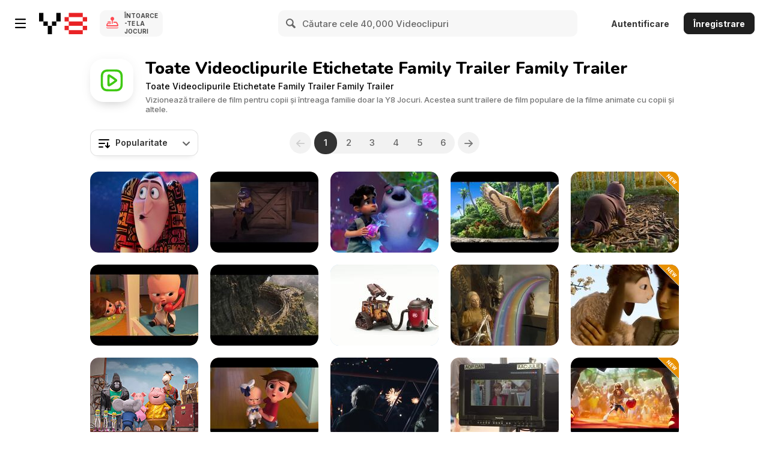

--- FILE ---
content_type: text/html; charset=utf-8
request_url: https://ro.y8.com/ctr/thumbnails_displayed
body_size: -92
content:
b1441cf0-d57f-013e-e77e-46d6b19ff0d9

--- FILE ---
content_type: application/javascript
request_url: https://img.y8.com/packs/js/controllers/tags/show-cdfcfa3fb044992d9e2d.js
body_size: 2628
content:
(self.webpackChunkapp=self.webpackChunkapp||[]).push([[498],{2141:function(){function e(e,r){for(var n=0;n<r.length;n++){var o=r[n];o.enumerable=o.enumerable||!1,o.configurable=!0,"value"in o&&(o.writable=!0),Object.defineProperty(e,t(o.key),o)}}function t(e){var t=function(e,t){if("object"!=typeof e||!e)return e;var r=e[Symbol.toPrimitive];if(void 0!==r){var n=r.call(e,t||"default");if("object"!=typeof n)return n;throw new TypeError("@@toPrimitive must return a primitive value.")}return("string"===t?String:Number)(e)}(e,"string");return"symbol"==typeof t?t:t+""}function r(e,t,r){return t=u(t),function(e,t){if(t&&("object"==typeof t||"function"==typeof t))return t;if(void 0!==t)throw new TypeError("Derived constructors may only return object or undefined");return function(e){if(void 0===e)throw new ReferenceError("this hasn't been initialised - super() hasn't been called");return e}(e)}(e,n()?Reflect.construct(t,r||[],u(e).constructor):t.apply(e,r))}function n(){try{var e=!Boolean.prototype.valueOf.call(Reflect.construct(Boolean,[],(function(){})))}catch(e){}return(n=function(){return!!e})()}function o(e,t,r,n){var o=i(u(1&n?e.prototype:e),t,r);return 2&n&&"function"==typeof o?function(e){return o.apply(r,e)}:o}function i(){return i="undefined"!=typeof Reflect&&Reflect.get?Reflect.get.bind():function(e,t,r){var n=function(e,t){for(;!{}.hasOwnProperty.call(e,t)&&null!==(e=u(e)););return e}(e,t);if(n){var o=Object.getOwnPropertyDescriptor(n,t);return o.get?o.get.call(arguments.length<3?e:r):o.value}},i.apply(null,arguments)}function u(e){return u=Object.setPrototypeOf?Object.getPrototypeOf.bind():function(e){return e.__proto__||Object.getPrototypeOf(e)},u(e)}function a(e,t){return a=Object.setPrototypeOf?Object.setPrototypeOf.bind():function(e,t){return e.__proto__=t,e},a(e,t)}!function(t,n,i){"use strict";function u(){return this.currentThumbIndex++,this.currentThumbIndex>=this.thumbsCount&&(this.currentThumbIndex=0),this.currentThumbIndex}function c(e){return n.makeArray(this.$item.data(e))}function l(){var e=this;this.timer=t.setInterval((function(){var t=u.call(e),r=e.thumbs[t];e.$item.find(".vid-container").find("img").attr("src",r)}),1e3)}var f=function(n){function i(e){var t;return function(e,t){if(!(e instanceof t))throw new TypeError("Cannot call a class as a function")}(this,i),(t=r(this,i,[e])).thumbs=c.call(t,"thumb-movie"),t.thumbsCount=t.thumbs.length,t.currentThumbIndex=0,t.timer=void 0,t}return function(e,t){if("function"!=typeof t&&null!==t)throw new TypeError("Super expression must either be null or a function");e.prototype=Object.create(t&&t.prototype,{constructor:{value:e,writable:!0,configurable:!0}}),Object.defineProperty(e,"prototype",{writable:!1}),t&&a(e,t)}(i,n),u=i,(f=[{key:"appendVideo",value:function(){0!=this.thumbsCount&&(o(i,"appendVideo",this,3)([]),l.call(this))}},{key:"video",value:function(){return'<img src="'+this.thumbs[0]+'" class="thumb">'}},{key:"removeVideo",value:function(){t.clearInterval(this.timer),o(i,"removeVideo",this,3)([])}}])&&e(u.prototype,f),s&&e(u,s),Object.defineProperty(u,"prototype",{writable:!1}),u;var u,f,s}(i);t.ThumbRolloverMobile=f}(window,jQuery,VideoRollover)},9081:function(){function e(e,r){for(var n=0;n<r.length;n++){var o=r[n];o.enumerable=o.enumerable||!1,o.configurable=!0,"value"in o&&(o.writable=!0),Object.defineProperty(e,t(o.key),o)}}function t(e){var t=function(e,t){if("object"!=typeof e||!e)return e;var r=e[Symbol.toPrimitive];if(void 0!==r){var n=r.call(e,t||"default");if("object"!=typeof n)return n;throw new TypeError("@@toPrimitive must return a primitive value.")}return("string"===t?String:Number)(e)}(e,"string");return"symbol"==typeof t?t:t+""}!function(t,r){"use strict";var n=function(){return t=function e(t){!function(e,t){if(!(e instanceof t))throw new TypeError("Cannot call a class as a function")}(this,e),this.item=t,this.$item=r(t)},(n=[{key:"appendVideo",value:function(){var e=this.videoContainer();this.$item.find(".playable").after(e),e.fadeIn(200)}},{key:"removeVideo",value:function(){this.$item.find(".vid-container").fadeOut(200,(function(){r(this).remove()}))}},{key:"video",value:function(){var e=this.$item.data("mp4-movie"),t=this.$item.data("vp8-movie"),r=this.$item.data("ogv-movie"),n=this.$item.find("img.playable").attr("src"),o="<video disableRemotePlayback autoplay loop muted>";return e&&(o+='<source src="'+e+'" type="video/mp4">'),t&&(o+='<source src="'+t+'" type="video/webm">'),r&&(o+='<source src="'+r+'" type="video/ogv">'),n&&(o+='<img src="'+n+'">'),o+="</video>",o}},{key:"videoContainer",value:function(){var e='<div style="display:none;" class="vid-container vid-container-'+this.videoContainerClass()+'">';return e+=this.video(),r(e+="</div>")}},{key:"videoContainerClass",value:function(){return"IE"==window.UserAgent.browser.name?"msie":"normal"}}])&&e(t.prototype,n),o&&e(t,o),Object.defineProperty(t,"prototype",{writable:!1}),t;var t,n,o}();t.VideoRollover=n}(window,jQuery)},574:function(e,t,r){"use strict";r.d(t,{A:function(){return b}});r(9081);function n(e,t){for(var r=0;r<t.length;r++){var n=t[r];n.enumerable=n.enumerable||!1,n.configurable=!0,"value"in n&&(n.writable=!0),Object.defineProperty(e,o(n.key),n)}}function o(e){var t=function(e,t){if("object"!=typeof e||!e)return e;var r=e[Symbol.toPrimitive];if(void 0!==r){var n=r.call(e,t||"default");if("object"!=typeof n)return n;throw new TypeError("@@toPrimitive must return a primitive value.")}return("string"===t?String:Number)(e)}(e,"string");return"symbol"==typeof t?t:t+""}function i(e,t,r){return t=a(t),function(e,t){if(t&&("object"==typeof t||"function"==typeof t))return t;if(void 0!==t)throw new TypeError("Derived constructors may only return object or undefined");return function(e){if(void 0===e)throw new ReferenceError("this hasn't been initialised - super() hasn't been called");return e}(e)}(e,u()?Reflect.construct(t,r||[],a(e).constructor):t.apply(e,r))}function u(){try{var e=!Boolean.prototype.valueOf.call(Reflect.construct(Boolean,[],(function(){})))}catch(e){}return(u=function(){return!!e})()}function a(e){return a=Object.setPrototypeOf?Object.getPrototypeOf.bind():function(e){return e.__proto__||Object.getPrototypeOf(e)},a(e)}function c(e,t){return c=Object.setPrototypeOf?Object.setPrototypeOf.bind():function(e,t){return e.__proto__=t,e},c(e,t)}!function(e,t,r){var o=function(e){function t(e){return function(e,t){if(!(e instanceof t))throw new TypeError("Cannot call a class as a function")}(this,t),i(this,t,[e])}return function(e,t){if("function"!=typeof t&&null!==t)throw new TypeError("Super expression must either be null or a function");e.prototype=Object.create(t&&t.prototype,{constructor:{value:e,writable:!0,configurable:!0}}),Object.defineProperty(e,"prototype",{writable:!1}),t&&c(e,t)}(t,e),r=t,(o=[{key:"video",value:function(){var e=this.$item.data("mp4-movie"),t=this.$item.data("poster-url");return"<video autoplay loop disableRemotePlayback playsinline webkit-playsinline muted "+'poster="'.concat(t,'" ')+'src="'.concat(e,'">')+"</video>"}},{key:"videoContainerClass",value:function(){return"IE"==window.UserAgent.browser.name?"msie":"normal"}}])&&n(r.prototype,o),u&&n(r,u),Object.defineProperty(r,"prototype",{writable:!1}),r;var r,o,u}(r);e.VideoRolloverMobile=o}(window,jQuery,VideoRollover);r(2141);function l(e,t){for(var r=0;r<t.length;r++){var n=t[r];n.enumerable=n.enumerable||!1,n.configurable=!0,"value"in n&&(n.writable=!0),Object.defineProperty(e,f(n.key),n)}}function f(e){var t=function(e,t){if("object"!=typeof e||!e)return e;var r=e[Symbol.toPrimitive];if(void 0!==r){var n=r.call(e,t||"default");if("object"!=typeof n)return n;throw new TypeError("@@toPrimitive must return a primitive value.")}return("string"===t?String:Number)(e)}(e,"string");return"symbol"==typeof t?t:t+""}function s(e,t){for(var r=0;r<t.length;r++){var n=t[r];n.enumerable=n.enumerable||!1,n.configurable=!0,"value"in n&&(n.writable=!0),Object.defineProperty(e,v(n.key),n)}}function v(e){var t=function(e,t){if("object"!=typeof e||!e)return e;var r=e[Symbol.toPrimitive];if(void 0!==r){var n=r.call(e,t||"default");if("object"!=typeof n)return n;throw new TypeError("@@toPrimitive must return a primitive value.")}return("string"===t?String:Number)(e)}(e,"string");return"symbol"==typeof t?t:t+""}!function(e){var t={opera:43,opera_mini:30,mobile_safari:10,safari:10,iemobile:11,firefox:28,chrome:58,ucbrowser:11.3},r=function(){return e=function e(){!function(e,t){if(!(e instanceof t))throw new TypeError("Cannot call a class as a function")}(this,e)},(r=[{key:"createRollover",value:function(e){return this.canPlayMp4()?new VideoRolloverMobile(e):new ThumbRolloverMobile(e)}},{key:"canPlayMp4",value:function(){var e=UserAgent.browser.name.toLowerCase().replace(" ","_"),r=UserAgent.browser.major;return e in t&&r>=t[e]}}])&&l(e.prototype,r),n&&l(e,n),Object.defineProperty(e,"prototype",{writable:!1}),e;var e,r,n}();e.RolloverFactory=r}(window);var p=function(){return e=function e(t){!function(e,t){if(!(e instanceof t))throw new TypeError("Cannot call a class as a function")}(this,e),this.$items=t},(t=[{key:"enable",value:function(){if(this.$items&&0!=this.$items.length){var e=this;this.$items.on("mousemove mouseenter",(function(){e.startTimer(this)})).on("mouseleave",(function(){e.clearTimer(this)}))}}},{key:"startTimer",value:function(e){this.clearTimer(e),this.timeout=setTimeout((function(){$(e).addClass("item--stop")}),3e3)}},{key:"clearTimer",value:function(e){$(e).removeClass("item--stop"),this.timeout&&(clearTimeout(this.timeout),this.timeout=null)}}])&&s(e.prototype,t),r&&s(e,r),Object.defineProperty(e,"prototype",{writable:!1}),e;var e,t,r}();function m(e,t){for(var r=0;r<t.length;r++){var n=t[r];n.enumerable=n.enumerable||!1,n.configurable=!0,"value"in n&&(n.writable=!0),Object.defineProperty(e,y(n.key),n)}}function y(e){var t=function(e,t){if("object"!=typeof e||!e)return e;var r=e[Symbol.toPrimitive];if(void 0!==r){var n=r.call(e,t||"default");if("object"!=typeof n)return n;throw new TypeError("@@toPrimitive must return a primitive value.")}return("string"===t?String:Number)(e)}(e,"string");return"symbol"==typeof t?t:t+""}var b=function(){return e=function e(){!function(e,t){if(!(e instanceof t))throw new TypeError("Cannot call a class as a function")}(this,e)},(t=[{key:"init",value:function(){var e=$(".js-video-grid");0!=e.length&&new p(e.find(".item")).enable();var t=e.length>0?e:$(document),r=UserAgent.device.type;if("mobile"==r||"tablet"==r){var n=void 0;t.on("touchstart click","[data-mp4-movie]",(function(e){n&&n.item==this||(n&&n.removeVideo(),(n=(new RolloverFactory).createRollover(this)).appendVideo())}))}else t.on("mouseenter","[data-mp4-movie]",(function(){new VideoRollover(this).appendVideo()})),t.on("mouseleave","[data-mp4-movie]",(function(){new VideoRollover(this).removeVideo()}))}}])&&m(e.prototype,t),r&&m(e,r),Object.defineProperty(e,"prototype",{writable:!1}),e;var e,t,r}()},2617:function(e,t,r){"use strict";var n=r(574);$((function(){(new n.A).init(),Tracking.init(),Tracking.trackThumbsDisplay(),"mobile"==window.UserAgent.device.type&&$("body").data("remove-intersection-links")&&$(".show-idnet-multiplayer").hide()}))}},function(e){var t;t=2617,e(e.s=t)}]);

--- FILE ---
content_type: text/javascript; charset=utf-8
request_url: https://ro.y8.com/anim/tags/family_trailer.js?screen_width=1280&screen_height=720
body_size: -143
content:
var trackingId = '-jTsyZsBvH43jq9kyedY';

--- FILE ---
content_type: application/javascript
request_url: https://img.y8.com/packs/js/3302-9d2ff7da2004815ec6cf.js
body_size: 5204
content:
(self.webpackChunkapp=self.webpackChunkapp||[]).push([[3302],{4936:function(){var e={init:function(){$("link[rel=alternate].xhr").each((function(){e.trackVisit($(this).attr("href"))}))},trackVisit:function(e){var t=e.includes("/games/"),n="mobile"===appInfo.device,o=null;if(t){if(e.endsWith("/mobile.js"))o=sessionStorage.getItem("referrer");else if(o=document.referrer,sessionStorage.setItem("referrer",o),LocalStorageAccess.clearOldValues("refstore_"),n)return void console.log("on mobile")}else o=document.referrer;var i={screen_width:screen.width,screen_height:screen.height};if(o&&(i.referer=o),window.adsBlocked)return i.ad_blocker=1,void $.get(e,i);fetch("https://pagead2.googlesyndication.com/pagead/js/adsbygoogle.js",{method:"HEAD",redirect:"error"}).then((function(){$.get(e,i)})).catch((function(){i.ad_blocker=1,$.get(e,i)}))},trackThumbsDisplay:function(){var e=$("[data-thumbnail-id]"),t=$.map(e,(function(e){return $(e).data("thumbnail-id")}));e.length>0&&t.length>0&&$.post("/ctr/thumbnails_displayed",{"thumbnail_ids[]":t},(function(t){e.each((function(){var e=$(this).data("thumbnail-id");$(this).find("a").on("click",(function(n){n.preventDefault(),window.location.href="/ctr/click_on_game?"+$.param({location:$(this).attr("href"),thumbnail_id:e,hash:t})}))}))})).fail((function(e,t,n){console.debug("CTRTracking",t,e.status)}))},trackTog:function(){var t=$("#item-container").data("item-tog-path");t&&(window.addEventListener("visibilitychange",(function(){"hidden"===document.visibilityState&&e.sendTogRequest(t)})),window.addEventListener("pagehide",(function(){e.sendTogRequest(t)})))},trackingIdPresent:function(){return"undefined"!=typeof trackingId&&!!trackingId},sendTogRequest:function(t){if(e.trackingIdPresent()&&"sendBeacon"in navigator){var n=new FormData;n.append("tracking_id",trackingId),"undefined"!==typeof togUID&&togUID&&n.append("uid",togUID),navigator.sendBeacon(t,n)}}};window.Tracking=e},1816:function(e,t){"use strict";var n;function o(e,t){var n=Object.keys(e);if(Object.getOwnPropertySymbols){var o=Object.getOwnPropertySymbols(e);t&&(o=o.filter((function(t){return Object.getOwnPropertyDescriptor(e,t).enumerable}))),n.push.apply(n,o)}return n}function i(e){for(var t=1;t<arguments.length;t++){var n=null!=arguments[t]?arguments[t]:{};t%2?o(Object(n),!0).forEach((function(t){r(e,t,n[t])})):Object.getOwnPropertyDescriptors?Object.defineProperties(e,Object.getOwnPropertyDescriptors(n)):o(Object(n)).forEach((function(t){Object.defineProperty(e,t,Object.getOwnPropertyDescriptor(n,t))}))}return e}function r(e,t,n){return(t=a(t))in e?Object.defineProperty(e,t,{value:n,enumerable:!0,configurable:!0,writable:!0}):e[t]=n,e}function s(e,t){for(var n=0;n<t.length;n++){var o=t[n];o.enumerable=o.enumerable||!1,o.configurable=!0,"value"in o&&(o.writable=!0),Object.defineProperty(e,a(o.key),o)}}function a(e){var t=function(e,t){if("object"!=typeof e||!e)return e;var n=e[Symbol.toPrimitive];if(void 0!==n){var o=n.call(e,t||"default");if("object"!=typeof o)return o;throw new TypeError("@@toPrimitive must return a primitive value.")}return("string"===t?String:Number)(e)}(e,"string");return"symbol"==typeof t?t:t+""}var u=function(){function e(t,n){!function(e,t){if(!(e instanceof t))throw new TypeError("Cannot call a class as a function")}(this,e),this.$item=$(t),this.labels=n}return t=e,o=[{key:"perform",value:function(e){var t=this;$(".item").each((function(n,o){var i=new t(o,e);i.isFilterable()&&(i.isCompatible()?i.show():i.hide())}))}},{key:"loadSettings",value:function(){return JSON.parse(localStorage.getItem(e.STORAGE_KEY))||{}}},{key:"saveSettings",value:function(t){e.SETTINGS=i(i({},e.SETTINGS),t),localStorage.setItem(e.STORAGE_KEY,JSON.stringify(e.SETTINGS)),document.dispatchEvent(new CustomEvent(e.SETTINGS_UPDATE_EVENT))}}],(n=[{key:"isFilterable",value:function(){var e=this.$item.data("filter");return!!this.filters.includes(e)}},{key:"isCompatible",value:function(){return 0==$(this.itemLabels()).filter(this.labels).length}},{key:"hide",value:function(){this.$item.hide().data("filter",this.filter).attr("data-filter",this.filter)}},{key:"show",value:function(){this.$item.show().removeData("filter").removeAttr("data-filter")}},{key:"itemLabels",value:function(){var e=this.$item.data("label-ids");return void 0==e||""==e?[]:e.split(",")}}])&&s(t.prototype,n),o&&s(t,o),Object.defineProperty(t,"prototype",{writable:!1}),t;var t,n,o}();n=u,u.STORAGE_KEY="filterSettings",u.SETTINGS_UPDATE_EVENT="filterSettingsUpdated",u.SETTINGS=n.loadSettings(),t.A=u},8782:function(e,t){"use strict";function n(e,t){for(var n=0;n<t.length;n++){var i=t[n];i.enumerable=i.enumerable||!1,i.configurable=!0,"value"in i&&(i.writable=!0),Object.defineProperty(e,o(i.key),i)}}function o(e){var t=function(e,t){if("object"!=typeof e||!e)return e;var n=e[Symbol.toPrimitive];if(void 0!==n){var o=n.call(e,t||"default");if("object"!=typeof o)return o;throw new TypeError("@@toPrimitive must return a primitive value.")}return("string"===t?String:Number)(e)}(e,"string");return"symbol"==typeof t?t:t+""}var i=function(){return e=function e(){!function(e,t){if(!(e instanceof t))throw new TypeError("Cannot call a class as a function")}(this,e),this.filters=[],this.triggers=[],this.callbacks=[]},t=[{key:"add",value:function(e){var t=this,n=arguments.length>1&&void 0!==arguments[1]?arguments[1]:[];return this.filters.push(e),(n||[]).forEach((function(e){t.triggers.includes(e)||t.triggers.push(e)})),this}},{key:"onComplete",value:function(e){var t=arguments.length>1&&void 0!==arguments[1]?arguments[1]:null;if(null!==t){var n=!1,o=setTimeout((function(){n||(n=!0,e(),console.log("Filter chain, callback via timeout"))}),t);this.callbacks.push((function(){n||(n=!0,clearTimeout(o),e(),console.log("Filter chain, callback when done"))}))}else this.callbacks.push(e);return this}},{key:"enable",value:function(){var e=this;return $((function(){e.run()})),$(document).on(this.triggers.join(" "),(function(){e.run()})),this}},{key:"run",value:function(){try{this.shouldRun()&&($(".item").show(),this.filters.forEach((function(e){e.perform()})))}finally{this.callbacks.forEach((function(e){e()}))}}},{key:"shouldRun",value:function(){var e=window.document.location.pathname.startsWith("/users");return $(".item").length>0&&!e}}],t&&n(e.prototype,t),o&&n(e,o),Object.defineProperty(e,"prototype",{writable:!1}),e;var e,t,o}();t.A=i},5114:function(){function e(e,n){for(var o=0;o<n.length;o++){var i=n[o];i.enumerable=i.enumerable||!1,i.configurable=!0,"value"in i&&(i.writable=!0),Object.defineProperty(e,t(i.key),i)}}function t(e){var t=function(e,t){if("object"!=typeof e||!e)return e;var n=e[Symbol.toPrimitive];if(void 0!==n){var o=n.call(e,t||"default");if("object"!=typeof o)return o;throw new TypeError("@@toPrimitive must return a primitive value.")}return("string"===t?String:Number)(e)}(e,"string");return"symbol"==typeof t?t:t+""}var n=function(){return t=function e(){!function(e,t){if(!(e instanceof t))throw new TypeError("Cannot call a class as a function")}(this,e),this.initialized=!1},(n=[{key:"init",value:function(){if(1!=this.initialized&&(this.initialized=!0,0!=$("#q").length)){$("#items-search-form").on("submit",(function(e){return"mobile"==window.UserAgent.device.type&&$(this).append('<input type="hidden" name="mobile" value="true">'),!0})),"mobile"==window.UserAgent.device.type&&$(".mobile-search").css("display","block");var e=!1,t=$("#live-search-template").html();$("#q").autocomplete({minLength:3,select:function(e,t){t.item.name&&window.location.assign(itemUrl(t.item))},source:function(t,n){var o={q:t.term,kind:window.LiveSearch.kind()};$.getJSON("/search.json",o,(function(t,o,i){$("body").addClass("search-list"),$("ul.live-search-results").html(""),t.items.length>0?(e=!0,n(t.items)):(e=!1,n(t.featured))}))},response:function(t,n){!e&&n.content&&n.content.unshift({name:null})}}).data("ui-autocomplete")._renderItem=function(e,n){if(!n.name){var o=$("<div>").addClass("no-results").text("Nothing was found, how about those great full games:"),i=$("#q").val();return $("#q").data("initial-input",i),$("<li>").data("empty",null).append(o).appendTo(e)}n.path=window.LiveSearch.itemUrl(n);var r=$(Handlebars.compile(t)(n)),s=e;return $(".live-search-results").length&&((s=$(".live-search-results")).trigger("liveSearchResultsRendered"),s.show()),r.appendTo(s)}}}},{key:"kind",value:function(){return $("#kind").length?$("#kind").val():"game"}},{key:"kindForUrl",value:function(e){return"game"==e&&(e+="s"),e}},{key:"itemUrl",value:function(e){return"/"+window.LiveSearch.kindForUrl(e.kind)+"/"+e.slug}}])&&e(t.prototype,n),o&&e(t,o),Object.defineProperty(t,"prototype",{writable:!1}),t;var t,n,o}();window.LiveSearch=new n,document.addEventListener("DOMContentLoaded",(function(){$("#q").on("focus blur",(function(){window.LiveSearch.init(),$(document).trigger("checkOverlayMenus")}))}))},4463:function(e,t){"use strict";var n={init:function(){var e=this;$(document).ready((function(){e.handleClick(),$("#locale-selector-dropdown .locales-container .locale-link."+window.appInfo.currentLocale).addClass("selected"),$(".custom-modal .modal-item__link."+window.appInfo.currentLocale).addClass("selected"),$(".locale-link").on("click",(function(){Cookies.set("_y8_lang",$(this).data("locale"),$.extend(appInfo.commonCookieOptions,{expires:999}));var e=$(this).closest("#locale-selector-dropdown");if(e.length){e.find(".locale-chooser").html($(this).html());var t=document.location.pathname+document.location.search;this.href=this.href.replace(/((https?:\/\/)?[^\/]+).*/,"$1"+t),$(document).trigger("checkOverlayMenus")}})),$(".languages-selector a").on("click",(function(){Cookies.set("_y8_lang",$(this).data("locale"),$.extend(appInfo.commonCookieOptions,{expires:999}));var e=$(this).closest(".sidebar-item--lang");if(e.length){e.find(".sidebar-item__link--chooser").html($(this).html());var t=document.location.pathname+document.location.search;this.href=this.href.replace(/((https?:\/\/)?[^\/]+).*/,"$1"+t)}}))})),$(document).on("topMenu.forceClose",this.close)},open:function(){$("#locale-selector-dropdown .locales-container").fadeToggle(200)},close:function(){$("#locale-selector-dropdown .locales-container").fadeOut(200)},handleClick:function(){$("#locale-selector-dropdown .locale-chooser").not(".js-top-menu").on("click",(function(e){$("#locale-selector-dropdown .locales-container").toggle(),$(document).trigger("checkOverlayMenus"),e.preventDefault(),e.stopPropagation()}))}};t.A=n},7656:function(){"use strict";var e=new function(){var e={appId:null,init:function(){if(e.appId=$("body").data("idnet-app-id"),Cookies.get("logged_in")){if(e.appId)e.getPoints();else if(Cookies.get("user_pid")){var t=Cookies.get("idnet-bonus-score-value"),n=Cookies.get("idnet-bonus-score-last-update")>Date.now()-18e5;t&&n?e.updateUserInfo(Cookies.get("idnet-bonus-score-value")):e.getAllPoints(Cookies.get("user_pid"))}}else e.resetScoreWith(0)},getAllPoints:function(t){if(void 0==t)return!1;$.ajax({type:"GET",dataType:"jsonp",jsonpCallback:"cb",url:window.appInfo.accountServiceApiUrls.profilePointsTotalUrl.replace(":uid",t),error:function(e){logConnectionError(e,"in getPointsFromIdnet")},success:function(t){t&&t.points&&e.updateUserInfo(t.points)}})},getPoints:function(){$.ajax({type:"GET",url:window.appInfo.accountServiceApiUrls.userUrl,xhrFields:{withCredentials:!0},dataType:"json",data:{app_id:e.appId},success:function(t){t&&t.points&&t.points>0&&e.updateUserInfo(t.points),"logged_in"in t&&"keys"in t&&1==t.logged_in&&(-1===$.inArray("1_hour_of_play",t.keys)?-1===$.inArray("10_minutes_of_play",t.keys)?setTimeout((function(){e.savePoints("10_minutes_of_play")}),6e5):setTimeout((function(){e.savePoints("1_hour_of_play")}),36e5):-1===$.inArray("10_minutes_of_play",t.keys)&&setTimeout((function(){e.savePoints("10_minutes_of_play")}),6e5))}})},savePoints:function(t){$.ajax({type:"POST",url:window.appInfo.accountServiceApiUrls.pointsBonusTimerUrl,xhrFields:{withCredentials:!0},headers:{"X-Requested-With":"XMLHttpRequest"},dataType:"json",data:{app_id:e.appId,key:t},success:function(t){"success"in t&&"finished"in t&&1==t.success&&0==t.finished?(e.getAllPoints(),setTimeout((function(){e.savePoints("1_hour_of_play")}),3e6)):"success"in t&&1==t.success&&e.getAllPoints()}})},updateUserInfo:function(e){0==e||"0"==e?$(".js-user-idnet-points").html("0"):$(".js-user-idnet-points").html(e),Cookies.set("idnet-bonus-score-last-update",Date.now(),appInfo.commonCookieOptions),Cookies.set("idnet-bonus-score-value",e,appInfo.commonCookieOptions)},resetScoreWith:function(e){0==e||"0"==points?$(".js-user-idnet-points").html("0"):$(".js-user-idnet-points").html(e),Cookies.remove("idnet-bonus-score-last-update",appInfo.commonCookieOptions),Cookies.remove("idnet-bonus-score-value",appInfo.commonCookieOptions)}};return e},t=function(){function t(){this.MAX_HEARTED_ITEMS=window.appInfo.user.maxHeartedItems}return t.prototype.init=function(){if(this.registerHandlers(),!Cookies.get("logged_in"))return this.showUserInfo(!1),$(document).trigger("library-counters-ready",[this.getLibraryCounters()]),void $(document).trigger("user-info-ready");var e,t=$(".animations-active").length?"animations":"games";$.ajax({url:"/ajax/user",data:{kind:t},error:function(e){return logConnectionError(e,"in showLoginData")},success:(e=this,function(t){return e.showUserInfo(t),e.setCSRFTokenHeader(),$(document).triggerHandler("favorites-count",t.my_games_count),$(document).triggerHandler("hearts-count",t.hearts_count),$(document).trigger("library-counters-ready",[t]),$(document).trigger("user-info-ready",[t])})})},t.prototype.setCSRFTokenHeader=function(){return $.ajaxPrefilter((function(e,t,n){if(!e.crossDomain)return n.setRequestHeader("X-CSRF-Token",Cookies.get("gp-csrf-token"))}))},t.prototype.getLibraryCounters=function(){var e,t;$(".animations-active").length?(e=Cookies.get("watched_videos_ids"),t=Cookies.get("liked_videos_ids")):(e=Cookies.get("played_games_ids"),t=Cookies.get("liked_games_ids"));var n={visited_items:0,liked_items:0,recommended_items:0};return e&&(n.visited_items=JSON.parse(e).length,n.recommended_items=n.visited_items>15?200:14*n.visited_items),t&&(n.liked_items=JSON.parse(t).length),n},t.prototype.current_user_id=function(){return Cookies.get("user_id")},t.prototype.showEditButton=function(){var e;return e=$("#toggle-edit-"+this.current_user_id()),this.revealButton(e)},t.prototype.revealButton=function(e){return e.removeClass("hidden")},t.prototype.hideButton=function(e){return e.addClass("hidden")},t.prototype.isMyProfile=function(e){return e===Cookies.get("user_id")},t.prototype.isLoggedIn=function(){return Cookies.get("logged_in")},t.prototype.registerHandlers=function(){var e=this;return $(document).on("favorites-count",(function(t,n){e.setFavoritesCount(n)})),$(document).on("hearts-count",(function(t,n){e.setHeartsCount(n)})),$(document).on("user-logged-in",$.proxy(this.showEditButton,this))},t.prototype.showUserInfo=function(t){if(t&&null!=t&&!1!==t.logged_in){if($("#user_not_logged_in, .user_not_logged_in, .user-not-logged-in, .user-not-logged-in-new").hide(),$(".user_not_logged_in_comments").hide(),$("#profile_picture_box").attr("src",t.my_avatar),$(".profile_picture_box").attr("src",t.my_avatar),$("#username_box").html(t.username),$(".username_box").html(t.username),$(".js-favorites-count").html(t.my_games_count),null!=t.user_pid&&($(".js-favorites-link").attr("href","/users/"+t.user_pid+"/"+t.username),$(".js-edit-picture-link").attr("href","/users/"+t.user_pid+"/"+t.username),$(".header-email nobr").html(t.email)),null!=t.studio_slug){var n=$("#account-menu-link-see-my-studio"),o=n.attr("destination");o&&(n.attr("href",o.replace("my-studio-slug",t.studio_slug)),n.show(),$(".dropdown-item--divider-studio").css("display","block"))}$(".js-favorites-container").show(),$(".user-toggle").prepend("<img src='".concat(t.my_avatar,"' class='avatar' alt='avatar'>")),$("#user_logged_in, .user_logged_in, .user-logged-in, .user-logged-in-new, .header__search, .header__search-btn").show(),$("nav.navbar, .header").addClass("logged"),Cookies.set("user_id",t.user_id,window.appInfo.commonCookieOptions),Cookies.set("user_pid",t.user_pid,window.appInfo.commonCookieOptions),Cookies.set("access_token",t.access_token,window.appInfo.commonCookieOptions);var i=new CustomEvent("privacy_policy_validated",{detail:{privacy_policy_validated:t.privacy_policy_validated}});window.dispatchEvent(i),$(document).trigger("user-logged-in")}else $("#user_not_logged_in, .user_not_logged_in, .user-not-logged-in").css("display","inline-block"),$(".user-not-logged-in-new, .header__search, .header__search-btn").css("display","flex"),$(".user_not_logged_in_comments").show(),Cookies.remove("user_id"),Cookies.remove("access_token");return e.init()},t.prototype.setFavoritesCount=function(e){Cookies.set("favorites_count",e,window.appInfo.commonCookieOptions)},t.prototype.setHeartsCount=function(e){Cookies.set("hearts_count",e,window.appInfo.commonCookieOptions)},t.prototype.getFavoritesCount=function(){return Cookies.get("favorites_count")||0},t.prototype.getHeartsCount=function(){return Cookies.get("hearts_count")||0},t.prototype.canHeart=function(){return this.getHeartsCount()<this.MAX_HEARTED_ITEMS},t}();window.UserInfo=t}}]);